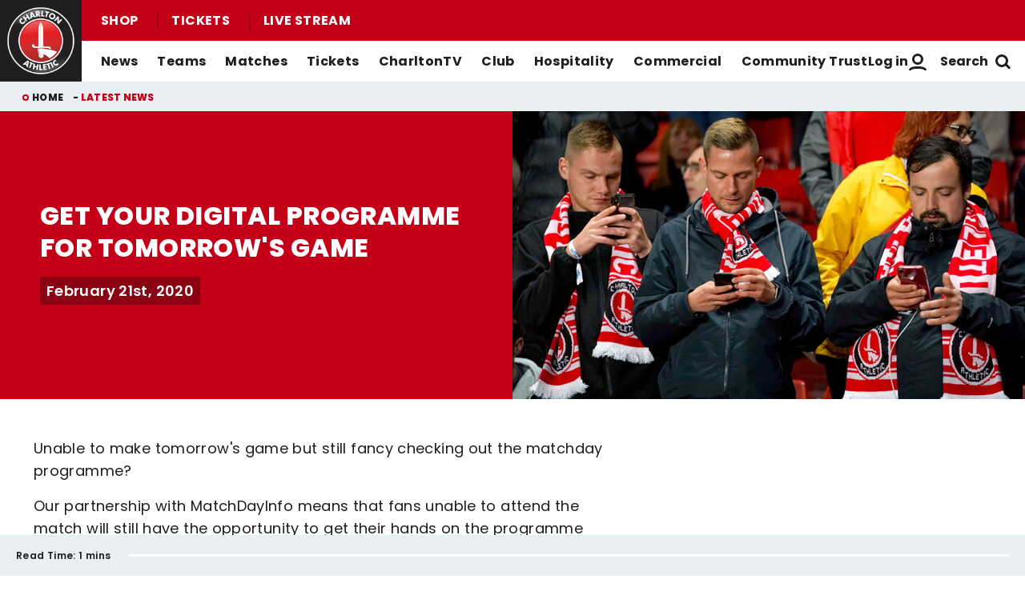

--- FILE ---
content_type: text/html; charset=UTF-8
request_url: https://www.charltonafc.com/news/view/5e4fd437bc4be/get-your-digital-programme-for-tomorrows-game
body_size: 15744
content:
<!DOCTYPE html>
<html lang="en" dir="ltr" prefix="og: https://ogp.me/ns#">
  <head>
    <meta charset="utf-8" />
<script async="async" src="https://pagead2.googlesyndication.com/tag/js/gpt.js"></script>
<script type="text/javascript">window.ClubcastRegistry = window.ClubcastRegistry || [];</script>
<meta name="apple-itunes-app" content="app-id=1627285431" />
<script type="text/javascript">(function(w,d,s,l,i){w[l]=w[l]||[];var f=d.getElementsByTagName(s)[0],e=d.createElement(s);e.async=true;
e.src='https://api.clubcast.co.uk/analytics/cda.js?id='+i;f.parentNode.insertBefore(e,f);w.cde=w.cde||[];})
(window,document,'script','cda','caf');</script>
<meta name="description" content="Want to read the programme but unable to make the game? Get your digital programme with the MatchDayInfo App" />
<link rel="canonical" href="https://www.charltonafc.com/news/view/5e4fd437bc4be/get-your-digital-programme-for-tomorrows-game" />
<link rel="image_src" href="https://cdn.charltonafc.com/sites/default/files/styles/og_image_style_2_1/public/archive/4ee7413089153bd10d9e911dc04da9cf555bcc789b8df724583caa3f0bd9b7c9c138611a6f60b533.png.jpeg?itok=UtNb49rT" />
<meta property="og:url" content="https://www.charltonafc.com/news/view/5e4fd437bc4be/get-your-digital-programme-for-tomorrows-game" />
<meta property="og:title" content="Get your digital programme for tomorrow&#039;s game | Charlton Athletic Football Club" />
<meta property="og:description" content="Want to read the programme but unable to make the game? Get your digital programme with the MatchDayInfo App" />
<meta property="og:image" content="https://cdn.charltonafc.com/sites/default/files/styles/og_image_style_2_1/public/archive/4ee7413089153bd10d9e911dc04da9cf555bcc789b8df724583caa3f0bd9b7c9c138611a6f60b533.png.jpeg?itok=UtNb49rT" />
<meta name="twitter:card" content="summary_large_image" />
<meta name="twitter:title" content="Get your digital programme for tomorrow&#039;s game | Charlton Athletic Football Club" />
<meta name="twitter:description" content="Want to read the programme but unable to make the game? Get your digital programme with the MatchDayInfo App" />
<meta name="twitter:image" content="https://cdn.charltonafc.com/sites/default/files/styles/og_image_style_2_1/public/archive/4ee7413089153bd10d9e911dc04da9cf555bcc789b8df724583caa3f0bd9b7c9c138611a6f60b533.png.jpeg?itok=UtNb49rT" />
<meta name="google-site-verification" content="E3etmoNRElnL3CdS1MbpbwhgxzBOVWiTKTwkVZ0xPNQ" />
<meta name="msapplication-TileColor" content="#9c0214" />
<meta name="theme-color" content="#eaf0f2" />
<meta name="Generator" content="Drupal 10 (https://www.drupal.org)" />
<meta name="MobileOptimized" content="width" />
<meta name="HandheldFriendly" content="true" />
<meta name="viewport" content="width=device-width, initial-scale=1.0" />
<style type="text/css">#m-ad-slot-210655 { width: 300px; height: 250px; }</style>
<style type="text/css">#m-ad-slot-210654 { width: 300px; height: 250px; }</style>
<style type="text/css">#m-ad-slot-210653 { width: 300px; height: 250px; }</style>
<style type="text/css">#m-ad-slot-210652 { width: 300px; height: 250px; }</style>
<link rel="manifest" href="/site.webmanifest" />
<link rel="apple-touch-icon" sizes="180x180" href="https://cdn.charltonafc.com/sites/default/files/favicons/apple-touch-icon.png?t91gj0" />
<link rel="icon" type="image/png" sizes="32x32" href="https://cdn.charltonafc.com/sites/default/files/favicons/favicon-32x32.png?t91gj0" />
<link rel="icon" type="image/png" sizes="16x16" href="https://cdn.charltonafc.com/sites/default/files/favicons/favicon-16x16.png?t91gj0" />
<link rel="manifest" href="https://cdn.charltonafc.com/sites/default/files/favicons/site.webmanifest?t91gj0" />
<link rel="mask-icon" href="https://cdn.charltonafc.com/sites/default/files/favicons/safari-pinned-tab.svg?t91gj0" color="#c30017" />
<script>(function(w,d,s,l,i){w[l]=w[l]||[];w[l].push({'gtm.start':new Date().getTime(),event:'gtm.js'});var f=d.getElementsByTagName(s)[0];var j=d.createElement(s);var dl=l!='dataLayer'?'&l='+l:'';j.src='https://www.googletagmanager.com/gtm.js?id='+i+dl+'';j.async=true;f.parentNode.insertBefore(j,f);})(window,document,'script','dataLayer','GTM-TLDWNKN');</script>

    <title>Get your digital programme for tomorrow&#039;s game | Charlton Athletic Football Club</title>
    <link rel="stylesheet" media="all" href="/sites/default/files/css/css__HHsYQM16zpkrjCXUNoR07-ujjHn3gnFhyG2fLfE_4k.css?delta=0&amp;language=en&amp;theme=charlton&amp;include=[base64]" />
<link rel="stylesheet" media="all" href="/sites/default/files/css/css_tOGhTMq4rrDu0cHlSoBqijglCxSh4eTDrzLg90oy-Ag.css?delta=1&amp;language=en&amp;theme=charlton&amp;include=[base64]" />
<link rel="stylesheet" media="all" href="/themes/custom/charlton/css/style.e0286e3ff1e56a8a204d.css?t91n2g" />
<link rel="stylesheet" media="all" href="/themes/custom/charlton/css/global.52fb048d1876eb4406c8.css?t91n2g" />
<link rel="stylesheet" media="all" href="/themes/custom/charlton/css/mega_navigation.5fe61877e9f930699f19.css?t91n2g" />
<link rel="stylesheet" media="all" href="/themes/custom/charlton/css/hero.89aea52fa9ebb4d819f4.css?t91n2g" />
<link rel="stylesheet" media="all" href="/themes/custom/clubcast/css/node_article.d94a28abf337620acfb2.css?t91n2g" />
<link rel="stylesheet" media="all" href="/themes/custom/charlton/css/node_article.d32d7acf03581b4355ce.css?t91n2g" />
<link rel="stylesheet" media="all" href="/themes/custom/clubcast/css/node_article_full.31d6cfe0d16ae931b73c.css?t91n2g" />
<link rel="stylesheet" media="all" href="/themes/custom/clubcast/css/node_navigation.df2b4449847405c9c309.css?t91n2g" />
<link rel="stylesheet" media="all" href="/themes/custom/charlton/css/node_navigation.140ed0ec6e3ca0bceead.css?t91n2g" />
<link rel="stylesheet" media="all" href="/themes/custom/charlton/css/textarea.4e108b7efc5c7fcb3382.css?t91n2g" />
<link rel="stylesheet" media="all" href="/themes/custom/charlton/css/cookie_consent.6a2d5eab4758ac97368a.css?t91n2g" />
<link rel="stylesheet" media="all" href="/themes/custom/charlton/css/inline_nav.1ee2c849e7ac0f8baa80.css?t91n2g" />
<link rel="stylesheet" media="all" href="/sites/default/files/css/css_5JAPXb50w7t_e4MY24vKya6BqesX8Z2s77o6PQ4iHt4.css?delta=14&amp;language=en&amp;theme=charlton&amp;include=[base64]" />

    
  </head>
  <body class="path-node page-node-type-article">
        <a href="#main-content" class="visually-hidden focusable skip-link">
      Skip to main content
    </a>
    <noscript><iframe src="https://www.googletagmanager.com/ns.html?id=GTM-TLDWNKN" height="0" width="0" style="display:none;visibility:hidden"></iframe></noscript>
      <div class="dialog-off-canvas-main-canvas" data-off-canvas-main-canvas>
    <div class="layout-container">
            <header role="banner" class="m-header m-header--article">
      <div class="m-header__inner">
                  <div class="m-header__logo">
            <a href="https://www.charltonafc.com/" class="m-header__logo-link">
              <span class="show-for-sr">Back to homepage</span>
                <img src="/themes/custom/charlton/files/charlton@3x.png" srcset="/themes/custom/charlton/files/charlton@3x.png 300w, /themes/custom/charlton/files/charlton@2x.png 200w, /themes/custom/charlton/files/charlton@1x.png 100w" sizes="100%" width="100" height="100" alt="Charlton Athletic Football Club" />
            </a>
          </div>
                          <div class="m-header__top-hat">
              <nav class="m-auxiliary-nav">
    <ul class="m-auxiliary-nav__menu">
      <li><a href="https://clubshop.cafc.co.uk/">Shop</a></li>
      <li><a href="https://booking.cafc.co.uk/">Tickets</a></li>
      <li><a href="/video/live">Live Stream</a></li>
    </ul>
  </nav>
                                                </div>
                          <div class="m-header__main">
                          <button class="m-hamburger js--toggle-menu" type="button" aria-label="Toggle site navigation">
                  <span class="m-hamburger__box" aria-hidden="true">
                    <span class="m-hamburger__inner"></span>
                  </span>
                <strong class="m-hamburger__label m-hamburger__label--open">Menu</strong>
                <strong class="m-hamburger__label m-hamburger__label--close">Close</strong>
              </button>
                                      <div class="m-header__nav">
                                  <nav role="navigation" aria-labelledby="block-charlton-mega-navigation-menu" id="block-charlton-mega-navigation" class="block block-menu navigation menu--mega-navigation m-main-nav">
            
  <h2 class="visually-hidden" id="block-charlton-mega-navigation-menu">Mega Navigation</h2>
  

        

                        <ul class="m-main-nav__menu">
                                                        <li class="menu-item menu-item--expanded">
                <a href="" title="News">
                  News
                  <span class="menu-item-icon"></span>
                </a>
                                                          <ul class="submenu">
                                                        <li class="menu-item menu-item--expanded">
                <a href="/news" title="Latest News">
                  Latest News
                  <span class="menu-item-icon"></span>
                </a>
                                                          <ul class="submenu">
                                                        <li class="menu-item">
                <a href="/news?category=2&amp;field_tags_target_id=All" title="Men&#039;s First-Team News">
                  Men's First-Team News
                  <span class="menu-item-icon"></span>
                </a>
                              </li>
                                                            <li class="menu-item">
                <a href="/news?category=5&amp;field_tags_target_id=All" title="Women&#039;s First-Team News">
                  Women's First-Team News
                  <span class="menu-item-icon"></span>
                </a>
                              </li>
                                                            <li class="menu-item">
                <a href="/news?category=All&amp;field_tags_target_id=65" title="Academy News">
                  Academy News
                  <span class="menu-item-icon"></span>
                </a>
                              </li>
                                                            <li class="menu-item">
                <a href="/news?category=928&amp;field_tags_target_id=All" title="Women&#039;s Academy News">
                  Women's Academy News
                  <span class="menu-item-icon"></span>
                </a>
                              </li>
                                
        </ul>
    
                              </li>
                                                            <li class="menu-item menu-item--expanded">
                <a href="/news?category=8&amp;field_tags_target_id=All" title="Featured News">
                  Featured News
                  <span class="menu-item-icon"></span>
                </a>
                                                          <ul class="submenu">
                                                        <li class="menu-item">
                <a href="/news?category=All&amp;field_tags_target_id=28" title="Match Previews">
                  Match Previews
                  <span class="menu-item-icon"></span>
                </a>
                              </li>
                                                            <li class="menu-item">
                <a href="/news?category=All&amp;field_tags_target_id=930" title="Match Reports">
                  Match Reports
                  <span class="menu-item-icon"></span>
                </a>
                              </li>
                                                            <li class="menu-item">
                <a href="/news?category=All&amp;field_tags_target_id=927" title="Galleries">
                  Galleries
                  <span class="menu-item-icon"></span>
                </a>
                              </li>
                                                            <li class="menu-item">
                <a href="/news?category=8&amp;field_tags_target_id=All" title="Club">
                  Club
                  <span class="menu-item-icon"></span>
                </a>
                              </li>
                                
        </ul>
    
                              </li>
                                
        </ul>
    
                              </li>
                                                            <li class="menu-item menu-item--expanded">
                <a href="https://www.charltonafc.com/teams" title="Teams">
                  Teams
                  <span class="menu-item-icon"></span>
                </a>
                                                          <ul class="submenu">
                                                        <li class="menu-item menu-item--expanded">
                <a href="/squad/8" title="Men&#039;s Teams">
                  Men's Teams
                  <span class="menu-item-icon"></span>
                </a>
                                                          <ul class="submenu">
                                                        <li class="menu-item">
                <a href="/squad/8" title="First-Team">
                  First-Team
                  <span class="menu-item-icon"></span>
                </a>
                              </li>
                                                            <li class="menu-item">
                <a href="/squad/1043" title="U21s">
                  U21s
                  <span class="menu-item-icon"></span>
                </a>
                              </li>
                                                            <li class="menu-item">
                <a href="/squad/818" title="U18s">
                  U18s
                  <span class="menu-item-icon"></span>
                </a>
                              </li>
                                
        </ul>
    
                              </li>
                                                            <li class="menu-item menu-item--expanded">
                <a href="/squad/763" title="Women&#039;s Teams">
                  Women's Teams
                  <span class="menu-item-icon"></span>
                </a>
                                                          <ul class="submenu">
                                                        <li class="menu-item">
                <a href="/squad/763" title="First-Team">
                  First-Team
                  <span class="menu-item-icon"></span>
                </a>
                              </li>
                                                            <li class="menu-item">
                <a href="/squad/1161" title="U21s">
                  U21s
                  <span class="menu-item-icon"></span>
                </a>
                              </li>
                                                            <li class="menu-item">
                <a href="https://www.charltonafc.com/teams/womens-academy" title="Academy">
                  Academy
                  <span class="menu-item-icon"></span>
                </a>
                              </li>
                                
        </ul>
    
                              </li>
                                                            <li class="menu-item menu-item--expanded">
                <a href="/staff/Men%27s%20First%20Team%20Coaching%20Staff" title="Coaching Staff">
                  Coaching Staff
                  <span class="menu-item-icon"></span>
                </a>
                                                          <ul class="submenu">
                                                        <li class="menu-item">
                <a href="/staff/Men%27s%20First%20Team%20Coaching%20Staff" title="Men&#039;s First-Team">
                  Men's First-Team
                  <span class="menu-item-icon"></span>
                </a>
                              </li>
                                                            <li class="menu-item">
                <a href="/staff/Women%E2%80%99s%20First%20Team%20Coaching%20Staff" title="Women&#039;s First-Team">
                  Women's First-Team
                  <span class="menu-item-icon"></span>
                </a>
                              </li>
                                                            <li class="menu-item">
                <a href="/staff/Academy%20Coaching%20Staff" title="Men&#039;s Academy">
                  Men's Academy
                  <span class="menu-item-icon"></span>
                </a>
                              </li>
                                
        </ul>
    
                              </li>
                                
        </ul>
    
                              </li>
                                                            <li class="menu-item menu-item--expanded">
                <a href="/fixture/list/8" title="Matches">
                  Matches
                  <span class="menu-item-icon"></span>
                </a>
                                                          <ul class="submenu">
                                                        <li class="menu-item menu-item--expanded">
                <a href="/fixture/list/8" title="Fixtures &amp; Results">
                  Fixtures & Results
                  <span class="menu-item-icon"></span>
                </a>
                                                          <ul class="submenu">
                                                        <li class="menu-item">
                <a href="/fixture/list/8" title="Men&#039;s First-Team">
                  Men's First-Team
                  <span class="menu-item-icon"></span>
                </a>
                              </li>
                                                            <li class="menu-item">
                <a href="/fixture/list/763" title="Women&#039;s First-Team">
                  Women's First-Team
                  <span class="menu-item-icon"></span>
                </a>
                              </li>
                                                            <li class="menu-item">
                <a href="https://www.charltonafc.com/fixture/list/1043" title="Men&#039;s U21s">
                  Men's U21s
                  <span class="menu-item-icon"></span>
                </a>
                              </li>
                                                            <li class="menu-item">
                <a href="/fixture/list/818" title="Men&#039;s U18s">
                  Men's U18s
                  <span class="menu-item-icon"></span>
                </a>
                              </li>
                                
        </ul>
    
                              </li>
                                                            <li class="menu-item menu-item--expanded">
                <a href="/table/8" title="League Tables">
                  League Tables
                  <span class="menu-item-icon"></span>
                </a>
                                                          <ul class="submenu">
                                                        <li class="menu-item">
                <a href="/table/8" title="Men&#039;s First-Team">
                  Men's First-Team
                  <span class="menu-item-icon"></span>
                </a>
                              </li>
                                                            <li class="menu-item">
                <a href="/table/763" title="Women&#039;s First-Team">
                  Women's First-Team
                  <span class="menu-item-icon"></span>
                </a>
                              </li>
                                                            <li class="menu-item">
                <a href="https://www.charltonafc.com/table/1043" title="Men&#039;s U21s">
                  Men's U21s
                  <span class="menu-item-icon"></span>
                </a>
                              </li>
                                                            <li class="menu-item">
                <a href="/table/818" title="Men&#039;s U18s">
                  Men's U18s
                  <span class="menu-item-icon"></span>
                </a>
                              </li>
                                
        </ul>
    
                              </li>
                                
        </ul>
    
                              </li>
                                                            <li class="menu-item menu-item--expanded">
                <a href="https://booking.cafc.co.uk/?utm_source=WebLink&amp;utm_medium=SecondaryHeaderTickets&amp;utm_campaign=CAFC%20Website%20Links%20From%20Cafc%20to%20Booking&amp;utm_id=CafcWebsiteLinks&amp;utm_content=CAFC%20Website%20Links" title="Tickets">
                  Tickets
                  <span class="menu-item-icon"></span>
                </a>
                                                          <ul class="submenu">
                                                        <li class="menu-item menu-item--expanded">
                <a href="https://booking.cafc.co.uk/?utm_source=WebLink&amp;utm_medium=BuyMatchTickets%28DropDown%29&amp;utm_campaign=CAFC%20Website%20Links%20From%20Cafc%20to%20Booking&amp;utm_id=CafcWebsiteLinks&amp;utm_content=CAFC%20Website%20Links" title="Buy Match Tickets">
                  Buy Match Tickets
                  <span class="menu-item-icon"></span>
                </a>
                                                          <ul class="submenu">
                                                        <li class="menu-item">
                <a href="/news?category=All&amp;field_tags_target_id=31" title="Ticket News">
                  Ticket News
                  <span class="menu-item-icon"></span>
                </a>
                              </li>
                                                            <li class="menu-item">
                <a href="/tickets/on-sale-now" title="On Sale Now">
                  On Sale Now
                  <span class="menu-item-icon"></span>
                </a>
                              </li>
                                                            <li class="menu-item">
                <a href="https://www.charltonafc.com/matchday-experiences" title="Matchday Experiences">
                  Matchday Experiences
                  <span class="menu-item-icon"></span>
                </a>
                              </li>
                                                            <li class="menu-item">
                <a href="/tickets/buy-match-tickets/buy-matchday-programme" title="Buy Matchday Programme">
                  Buy Matchday Programme
                  <span class="menu-item-icon"></span>
                </a>
                              </li>
                                                            <li class="menu-item">
                <a href="/disabled-supporters" title="Disabled Supporters">
                  Disabled Supporters
                  <span class="menu-item-icon"></span>
                </a>
                              </li>
                                                            <li class="menu-item">
                <a href="/tickets/group-bookings" title="Group Bookings">
                  Group Bookings
                  <span class="menu-item-icon"></span>
                </a>
                              </li>
                                                            <li class="menu-item">
                <a href="/loyalty-points-explained" title="Loyalty Points Explained">
                  Loyalty Points Explained
                  <span class="menu-item-icon"></span>
                </a>
                              </li>
                                                            <li class="menu-item">
                <a href="https://www.charltonafc.com/charltontv/purchase-your-pass" title="Purchase Your CharltonTV Pass">
                  Purchase Your CharltonTV Pass
                  <span class="menu-item-icon"></span>
                </a>
                              </li>
                                                            <li class="menu-item">
                <a href="/ticket-office-opening-hours" title="Ticket Office Opening Hours">
                  Ticket Office Opening Hours
                  <span class="menu-item-icon"></span>
                </a>
                              </li>
                                                            <li class="menu-item">
                <a href="/valley-express" title="Coach Travel - Valley Express">
                  Coach Travel - Valley Express
                  <span class="menu-item-icon"></span>
                </a>
                              </li>
                                                            <li class="menu-item">
                <a href="/academy-tickets" title="Academy Tickets">
                  Academy Tickets
                  <span class="menu-item-icon"></span>
                </a>
                              </li>
                                                            <li class="menu-item">
                <a href="https://cdn.charltonafc.com/sites/default/files/2025-01/Charlton%20Athletic%20Code%20of%20Conduct%20for%20supporters.pdf" title="Code of Conduct">
                  Code of Conduct
                  <span class="menu-item-icon"></span>
                </a>
                              </li>
                                
        </ul>
    
                              </li>
                                                            <li class="menu-item menu-item--expanded">
                <a href="https://booking.cafc.co.uk/subscriptions" title="Buy Season Tickets">
                  Buy Season Tickets
                  <span class="menu-item-icon"></span>
                </a>
                                                          <ul class="submenu">
                                                        <li class="menu-item">
                <a href="https://cdn.charltonafc.com/sites/default/files/2025-04/A5%20-%202025-26%20Season%20Ticket%20E-Brochure%20-%20V4.pdf" title="Men&#039;s Season Ticket Brochure">
                  Men's Season Ticket Brochure
                  <span class="menu-item-icon"></span>
                </a>
                              </li>
                                                            <li class="menu-item">
                <a href="/season-ticket-terms-conditions" title="Season Ticket Terms &amp; Conditions">
                  Season Ticket Terms & Conditions
                  <span class="menu-item-icon"></span>
                </a>
                              </li>
                                
        </ul>
    
                              </li>
                                                            <li class="menu-item menu-item--expanded">
                <a href="https://booking.cafc.co.uk/en-GB/categories/Away%20Games" title="Buy Away Tickets">
                  Buy Away Tickets
                  <span class="menu-item-icon"></span>
                </a>
                                                          <ul class="submenu">
                                                        <li class="menu-item">
                <a href="/sale-now" title="On Sale Now">
                  On Sale Now
                  <span class="menu-item-icon"></span>
                </a>
                              </li>
                                                            <li class="menu-item">
                <a href="/valley-away" title="Valley Away">
                  Valley Away
                  <span class="menu-item-icon"></span>
                </a>
                              </li>
                                
        </ul>
    
                              </li>
                                
        </ul>
    
                              </li>
                                                            <li class="menu-item menu-item--expanded">
                <a href="/charltontv" title="CharltonTV">
                  CharltonTV
                  <span class="menu-item-icon"></span>
                </a>
                                                          <ul class="submenu">
                                                        <li class="menu-item menu-item--expanded">
                <a href="/video/live" title="Live">
                  Live
                  <span class="menu-item-icon"></span>
                </a>
                                                          <ul class="submenu">
                                                        <li class="menu-item">
                <a href="https://www.charltonafc.com/get-in-touch" title="Email For Support">
                  Email For Support
                  <span class="menu-item-icon"></span>
                </a>
                              </li>
                                                            <li class="menu-item">
                <a href="/video/live" title="Watch Live">
                  Watch Live
                  <span class="menu-item-icon"></span>
                </a>
                              </li>
                                                            <li class="menu-item">
                <a href="/charltontv/what-you-can-watch" title="What You Can Watch">
                  What You Can Watch
                  <span class="menu-item-icon"></span>
                </a>
                              </li>
                                                            <li class="menu-item">
                <a href="/video/live" title="Listen Live">
                  Listen Live
                  <span class="menu-item-icon"></span>
                </a>
                              </li>
                                                            <li class="menu-item">
                <a href="/video-packages" title="Purchase Your Pass">
                  Purchase Your Pass
                  <span class="menu-item-icon"></span>
                </a>
                              </li>
                                
        </ul>
    
                              </li>
                                                            <li class="menu-item menu-item--expanded">
                <a href="/video/section?feed=ffb9f603-c358-4ce8-b0d3-5f67c0fec53a&amp;section=d1629432-df7c-497a-a58c-a573b1225ca1" title="On Demand">
                  On Demand
                  <span class="menu-item-icon"></span>
                </a>
                                                          <ul class="submenu">
                                                        <li class="menu-item">
                <a href="/video/section?feed=cc79074f-9393-4553-8443-3e74d7820786&amp;section=4a016bb5-2ac5-4d7f-8503-668a2422fd8d" title="Highlights">
                  Highlights
                  <span class="menu-item-icon"></span>
                </a>
                              </li>
                                                            <li class="menu-item">
                <a href="/video/section?feed=82ddd5d2-4c9d-40ec-acf2-14c558280f23&amp;section=75c779b1-c569-4322-87fd-931586c694bf" title="Full Match Replays">
                  Full Match Replays
                  <span class="menu-item-icon"></span>
                </a>
                              </li>
                                                            <li class="menu-item">
                <a href="/video/section?feed=0ef1ede2-ce71-4103-b148-263b8fcd88a1&amp;section=0d824f7a-8e4c-42a3-8907-9281f9130e5e" title="Interviews">
                  Interviews
                  <span class="menu-item-icon"></span>
                </a>
                              </li>
                                                            <li class="menu-item">
                <a href="/video/section?feed=7ab8d440-a46a-436b-ac2e-4b6aa9abaa78&amp;section=6bc2f5d7-f63a-4734-bbb5-b4a24a15365f" title="Behind The Scenes">
                  Behind The Scenes
                  <span class="menu-item-icon"></span>
                </a>
                              </li>
                                                            <li class="menu-item">
                <a href="/video/search" title="Archive">
                  Archive
                  <span class="menu-item-icon"></span>
                </a>
                              </li>
                                                            <li class="menu-item">
                <a href="/video/section?feed=2f477b1f-7290-4a18-b789-2b9b8d884883&amp;section=ea91636a-07f3-492c-8369-c85eda6ecfbf" title="Features">
                  Features
                  <span class="menu-item-icon"></span>
                </a>
                              </li>
                                
        </ul>
    
                              </li>
                                                            <li class="menu-item menu-item--expanded">
                <a href="/video-packages" title="Subscribe/Sign Up">
                  Subscribe/Sign Up
                  <span class="menu-item-icon"></span>
                </a>
                                                          <ul class="submenu">
                                                        <li class="menu-item">
                <a href="https://charlton.clubcast.co.uk/user/login" title="Login">
                  Login
                  <span class="menu-item-icon"></span>
                </a>
                              </li>
                                                            <li class="menu-item">
                <a href="https://charltonafc.com/user/register" title="Create A New Account">
                  Create A New Account
                  <span class="menu-item-icon"></span>
                </a>
                              </li>
                                                            <li class="menu-item">
                <a href="/charltontv/faqs" title="FAQs">
                  FAQs
                  <span class="menu-item-icon"></span>
                </a>
                              </li>
                                                            <li class="menu-item">
                <a href="https://www.charltonafc.com/get-in-touch" title="Get Help ">
                  Get Help 
                  <span class="menu-item-icon"></span>
                </a>
                              </li>
                                                            <li class="menu-item">
                <a href="https://charltonafcpayments.streamamg.com/account?lang=en" title="Manage Subscriptions">
                  Manage Subscriptions
                  <span class="menu-item-icon"></span>
                </a>
                              </li>
                                
        </ul>
    
                              </li>
                                
        </ul>
    
                              </li>
                                                            <li class="menu-item menu-item--expanded">
                <a href="/club" title="Club">
                  Club
                  <span class="menu-item-icon"></span>
                </a>
                                                          <ul class="submenu">
                                                        <li class="menu-item">
                <a href="/academy" title="Academy">
                  Academy
                  <span class="menu-item-icon"></span>
                </a>
                              </li>
                                                            <li class="menu-item">
                <a href="/equality-diversity-and-inclusion" title="Equality, Diversity &amp; Inclusion">
                  Equality, Diversity & Inclusion
                  <span class="menu-item-icon"></span>
                </a>
                              </li>
                                                            <li class="menu-item">
                <a href="/ex-players-association" title="Ex-Players&#039; Association">
                  Ex-Players' Association
                  <span class="menu-item-icon"></span>
                </a>
                              </li>
                                                            <li class="menu-item">
                <a href="/club/fans" title="Fans">
                  Fans
                  <span class="menu-item-icon"></span>
                </a>
                              </li>
                                                            <li class="menu-item">
                <a href="/history" title="History">
                  History
                  <span class="menu-item-icon"></span>
                </a>
                              </li>
                                                            <li class="menu-item">
                <a href="/policies" title="Policies">
                  Policies
                  <span class="menu-item-icon"></span>
                </a>
                              </li>
                                                            <li class="menu-item">
                <a href="https://www.charltonafc.com/policies/safeguarding" title="Safeguarding">
                  Safeguarding
                  <span class="menu-item-icon"></span>
                </a>
                              </li>
                                                            <li class="menu-item">
                <a href="/staff" title="Staff">
                  Staff
                  <span class="menu-item-icon"></span>
                </a>
                              </li>
                                                            <li class="menu-item">
                <a href="https://www.charltonafc.com/sustainability" title="Sustainability">
                  Sustainability
                  <span class="menu-item-icon"></span>
                </a>
                              </li>
                                                            <li class="menu-item">
                <a href="/club/the-valley" title="The Valley">
                  The Valley
                  <span class="menu-item-icon"></span>
                </a>
                              </li>
                                                            <li class="menu-item">
                <a href="/sparrows-lane-training-ground" title="Training Ground">
                  Training Ground
                  <span class="menu-item-icon"></span>
                </a>
                              </li>
                                                            <li class="menu-item">
                <a href="/vacancies" title="Vacancies">
                  Vacancies
                  <span class="menu-item-icon"></span>
                </a>
                              </li>
                                
        </ul>
    
                              </li>
                                                            <li class="menu-item menu-item--expanded">
                <a href="https://booking.cafc.co.uk/hospitality" title="Hospitality">
                  Hospitality
                  <span class="menu-item-icon"></span>
                </a>
                                                          <ul class="submenu">
                                                        <li class="menu-item">
                <a href="/hospitality/seasonal-hospitality" title="Seasonal and Matchday Hospitality">
                  Seasonal and Matchday Hospitality
                  <span class="menu-item-icon"></span>
                </a>
                              </li>
                                                            <li class="menu-item">
                <a href="https://www.charltonafc.com/cyberlabs-gaming-box" title="Cyberlabs Gaming Box">
                  Cyberlabs Gaming Box
                  <span class="menu-item-icon"></span>
                </a>
                              </li>
                                                            <li class="menu-item">
                <a href="https://cdn.charltonafc.com/sites/default/files/2025-10/Hospitality%20Packages%20Brochure.pdf" title="Hospitality Brochure">
                  Hospitality Brochure
                  <span class="menu-item-icon"></span>
                </a>
                              </li>
                                                            <li class="menu-item menu-item--expanded">
                <a href="http://charltonevents.com" title="Non-Matchday Events">
                  Non-Matchday Events
                  <span class="menu-item-icon"></span>
                </a>
                                                          <ul class="submenu">
                                                        <li class="menu-item">
                <a href="http://charltonevents.com" title="Celebrations at Charlton Events">
                  Celebrations at Charlton Events
                  <span class="menu-item-icon"></span>
                </a>
                              </li>
                                                            <li class="menu-item">
                <a href="https://www.charltonevents.com/christmas-parties" title="Christmas Parties">
                  Christmas Parties
                  <span class="menu-item-icon"></span>
                </a>
                              </li>
                                                            <li class="menu-item">
                <a href="https://r1.dotmailer-surveys.com/cf0e3e62b690302c4w9v820b18bf2216349a-47a1899b514d8e744szkb0c282f3e32bf168" title="Enquiries">
                  Enquiries
                  <span class="menu-item-icon"></span>
                </a>
                              </li>
                                                            <li class="menu-item">
                <a href="http://charltonevents.com" title="Lounges For Hire">
                  Lounges For Hire
                  <span class="menu-item-icon"></span>
                </a>
                              </li>
                                
        </ul>
    
                              </li>
                                
        </ul>
    
                              </li>
                                                            <li class="menu-item menu-item--expanded">
                <a href="https://www.charltonafc.com/commercial/club-partners" title="Commercial">
                  Commercial
                  <span class="menu-item-icon"></span>
                </a>
                                                          <ul class="submenu">
                                                        <li class="menu-item">
                <a href="https://www.charltonafc.com/charlton-athletic-business-club" title="The Charlton Athletic Business Club">
                  The Charlton Athletic Business Club
                  <span class="menu-item-icon"></span>
                </a>
                              </li>
                                                            <li class="menu-item">
                <a href="https://www.charltonafc.com/commercial/club-partners" title="Club Partners">
                  Club Partners
                  <span class="menu-item-icon"></span>
                </a>
                              </li>
                                                            <li class="menu-item">
                <a href="https://www.charltonevents.com/" title="Charlton Events">
                  Charlton Events
                  <span class="menu-item-icon"></span>
                </a>
                              </li>
                                                            <li class="menu-item">
                <a href="https://www.charltonafc.com/commercial/match-sponsorship" title="Match Sponsorship">
                  Match Sponsorship
                  <span class="menu-item-icon"></span>
                </a>
                              </li>
                                
        </ul>
    
                              </li>
                                                            <li class="menu-item menu-item--expanded">
                <a href="/cact" title="Community Trust">
                  Community Trust
                  <span class="menu-item-icon"></span>
                </a>
                                                          <ul class="submenu">
                                                        <li class="menu-item">
                <a href="/cact/about-us" title="About Us">
                  About Us
                  <span class="menu-item-icon"></span>
                </a>
                              </li>
                                                            <li class="menu-item">
                <a href="https://cact.gives/" title="Courses &amp; Events">
                  Courses & Events
                  <span class="menu-item-icon"></span>
                </a>
                              </li>
                                                            <li class="menu-item">
                <a href="https://cact.gives/donate" title="Donate">
                  Donate
                  <span class="menu-item-icon"></span>
                </a>
                              </li>
                                                            <li class="menu-item">
                <a href="/cact/get-involved" title="Get Involved/Jobs">
                  Get Involved/Jobs
                  <span class="menu-item-icon"></span>
                </a>
                              </li>
                                                            <li class="menu-item">
                <a href="/cact-news" title="Latest News">
                  Latest News
                  <span class="menu-item-icon"></span>
                </a>
                              </li>
                                                            <li class="menu-item">
                <a href="/cact/what-we-do" title="What We Do">
                  What We Do
                  <span class="menu-item-icon"></span>
                </a>
                              </li>
                                
        </ul>
    
                              </li>
                                
        </ul>
    

  <div class="m-main-nav__mega-bg"></div>

  </nav>

  <div class="views-exposed-form m-form-exposed m-search block block-views block-views-exposed-filter-blockcc-search-page-1" data-drupal-selector="views-exposed-form-cc-search-page-1" id="block-charlton-search">
  
    
      <form action="/search" method="get" id="views-exposed-form-cc-search-page-1" accept-charset="UTF-8">
  <div class="form--inline clearfix">
  <div class="js-form-item form-item js-form-type-textfield form-type-textfield js-form-item-results-for form-item-results-for">
      <label for="edit-results-for">Search</label>
        <input data-drupal-selector="edit-results-for" type="text" id="edit-results-for" name="results_for" value="" size="30" maxlength="128" class="form-text" />

        </div>
<div data-drupal-selector="edit-actions" class="form-actions js-form-wrapper form-wrapper" id="edit-actions"><input data-drupal-selector="edit-submit-cc-search" type="submit" id="edit-submit-cc-search" value="Apply" class="button js-form-submit form-submit" />
</div>

</div>

</form>

  </div>

                
              </div>
                                      <div class="m-header__actions">
                                  <button class="m-header__actions-btn js--toggle-account-menu" aria-label="Toggle account menu">
                                          <span class="m-header__actions-text">Log in</span>
                                        <svg width="24" height="24" class="m-header__actions-icon m-header__actions-icon--open" viewBox="0 0 24 24" xmlns="http://www.w3.org/2000/svg">
                      <title>Login</title>
                      <g fill="none" fill-rule="evenodd">
                        <path d="M12 2a7 7 0 1 1 0 14 7 7 0 0 1 0-14zm0 3a4 4 0 1 0 0 8 4 4 0 0 0 0-8z" fill="#1E1E1E"/>
                        <path d="M21.5 23c0-1.983-.81-2.382-3.5-3-1.456-.334-4.158-.5-6-.5-1.848 0-4.541.164-6 .5-2.684.619-3.5 1.024-3.5 3" stroke="#1E1E1E" stroke-width="3"/>
                      </g>
                    </svg>
                    <svg aria-hidden="true" class="m-header__actions-icon m-header__actions-icon--close" width="24" height="24" viewBox="0 0 24 24" xmlns="http://www.w3.org/2000/svg">
                      <path d="M19.425 4.782a1 1 0 0 1 0 1.415l-5.304 5.302 5.304 5.304a1 1 0 0 1 0 1.415l-.707.707a1 1 0 0 1-1.415 0L12 13.62l-5.302 5.304a1 1 0 0 1-1.415 0l-.707-.707a1 1 0 0 1 0-1.415L9.878 11.5 4.575 6.197a1 1 0 0 1 0-1.415l.707-.707a1 1 0 0 1 1.415 0l5.302 5.303 5.304-5.303a1 1 0 0 1 1.415 0l.707.707z" fill="#1E1E1E" fill-rule="evenodd"/>
                    </svg>
                  </button>
                                                  <nav class="m-header-account">
                                                                <ul class="m-header-account__menu m-header-account__menu--logged-out">
                        <li class="m-header-account__cta-label">
                          <span>Welcome</span>
                        </li>
                        <li class="m-header-account__cta m-header-account__cta--login menu-item">
                          <a class="m-header__actions-link" href="https://www.charltonafc.com/user/login" aria-label="Login">
                            Login
                            <span class="menu-item-icon"></span>
                          </a>
                        </li>
                        <li class="m-header-account__cta m-header-account__cta--register menu-item">
                          <a class="m-header__actions-link" href="https://www.charltonafc.com/user/register" aria-label="Register">
                            Register
                            <span class="menu-item-icon"></span>
                          </a>
                        </li>
                        <li class="m-header-account__cta m-header-account__cta--register menu-item">
                          <a class="m-header__actions-link" href="https://www.charltonafc.com/user/password" aria-label="Forgot password">
                            Forgot Password
                            <span class="menu-item-icon"></span>
                          </a>
                        </li>
                      </ul>
                                      </nav>
                              </div>
                                      <div class="m-header__search">
                <button class="m-header__search-btn js--toggle-search" type="button" aria-label="Toggle search">
                                      <span class="m-header__search-btn-text">Search</span>
                                                                          <svg aria-hidden="true" class="m-header__search-btn-icon js--toggle-search--open" width="24" height="24" viewBox="0 0 24 24" xmlns="http://www.w3.org/2000/svg">
                      <title>Search Icon</title>
                      <g fill="#1E1E1E" fill-rule="evenodd">
                        <path d="M11 3a8 8 0 1 1 0 16 8 8 0 0 1 0-16zm0 3a5 5 0 1 0 0 10 5 5 0 0 0 0-10z"/>
                        <path d="m14.61 16.232 2.122-2.121 4.596 4.596a1.5 1.5 0 0 1-2.12 2.121l-4.597-4.596z"/>
                      </g>
                    </svg>
                                                        <svg aria-hidden="true" class="m-header__search-btn-icon js--toggle-search--close" width="24" height="24" viewBox="0 0 24 24" xmlns="http://www.w3.org/2000/svg">
                      <path d="M19.425 4.782a1 1 0 0 1 0 1.415l-5.304 5.302 5.304 5.304a1 1 0 0 1 0 1.415l-.707.707a1 1 0 0 1-1.415 0L12 13.62l-5.302 5.304a1 1 0 0 1-1.415 0l-.707-.707a1 1 0 0 1 0-1.415L9.878 11.5 4.575 6.197a1 1 0 0 1 0-1.415l.707-.707a1 1 0 0 1 1.415 0l5.302 5.303 5.304-5.303a1 1 0 0 1 1.415 0l.707.707z" fill="#1E1E1E" fill-rule="evenodd"/>
                    </svg>
                                  </button>
              </div>
                      </div>
              </div>
    </header>
  
  
    <div class="region region-breadcrumb">
    <div id="block-charlton-breadcrumbs" class="block block-system block-system-breadcrumb-block">
  
    
        <nav role="navigation" aria-labelledby="system-breadcrumb" class="m-breadcrumb">
    <h2 id="system-breadcrumb" class="visually-hidden">Breadcrumb</h2>
    <ol class="m-breadcrumb__list">
          <li class="m-breadcrumb__item">
                  <a class="m-breadcrumb__link" href="/">Home</a>
              </li>
          <li class="m-breadcrumb__item">
                  <a class="m-breadcrumb__link" href="/news">Latest News</a>
              </li>
        </ol>
  </nav>

  </div>

  </div>


    <div class="region region-highlighted">
    <div data-drupal-messages-fallback class="hidden"></div>

  </div>

  

  <main role="main">
    <a id="main-content" tabindex="-1"></a>    <div class="layout-content">

                <div class="region region-content">
    <div id="block-charlton-content" class="block block-system block-system-main-block">
  
    
      

<article class="m-article node node--type-article node--promoted node--view-mode-full">
      <div class="m-article__hero">
              <div class="m-article__hero-content">
                                <h1 class="m-article__heading">Get your digital programme for tomorrow&#039;s game </h1>
                                          <div class="m-article__date">
              <div class="m-article__date-inner">
                <span class="js--reltime" data-timestamp="1582288124">February 21st, 2020</span>
              </div>
            </div>
                  </div>
                              <div class="m-article__hero-image">
              <div class="m-hero paragraph paragraph--type--hero-banner-fields paragraph--view-mode--default">
                  <div class="m-hero__media">
          
  <div class="field field--name-field-hero-image field--type-entity-reference field--label-hidden field__items">
        <div class="field__item">    <img loading="lazy" style="object-fit: cover; object-position: 8% 8%; font-family: &#039;object-fit:cover;object-position:8% 8%&#039;" srcset="https://cdn.charltonafc.com/sites/default/files/styles/cc_320x180/public/archive/4ee7413089153bd10d9e911dc04da9cf555bcc789b8df724583caa3f0bd9b7c9c138611a6f60b533.png.jpeg?itok=LrZ7RNnC 320w, https://cdn.charltonafc.com/sites/default/files/styles/cc_640x360/public/archive/4ee7413089153bd10d9e911dc04da9cf555bcc789b8df724583caa3f0bd9b7c9c138611a6f60b533.png.jpeg?itok=0uf82kbN 640w, https://cdn.charltonafc.com/sites/default/files/styles/cc_960x540/public/archive/4ee7413089153bd10d9e911dc04da9cf555bcc789b8df724583caa3f0bd9b7c9c138611a6f60b533.png.jpeg?itok=ZZP-xpu2 960w, https://cdn.charltonafc.com/sites/default/files/styles/cc_1280x720/public/archive/4ee7413089153bd10d9e911dc04da9cf555bcc789b8df724583caa3f0bd9b7c9c138611a6f60b533.png.jpeg?itok=jY_nAtOK 1280w, https://cdn.charltonafc.com/sites/default/files/styles/cc_1600x900/public/archive/4ee7413089153bd10d9e911dc04da9cf555bcc789b8df724583caa3f0bd9b7c9c138611a6f60b533.png.jpeg?itok=G9gGXAbi 1600w, https://cdn.charltonafc.com/sites/default/files/styles/cc_2000x1125/public/archive/4ee7413089153bd10d9e911dc04da9cf555bcc789b8df724583caa3f0bd9b7c9c138611a6f60b533.png.jpeg?itok=kv3Wo670 2000w" sizes="(min-width: 768px) 50vw, 100vw" width="960" height="540" src="https://cdn.charltonafc.com/sites/default/files/styles/cc_960x540/public/archive/4ee7413089153bd10d9e911dc04da9cf555bcc789b8df724583caa3f0bd9b7c9c138611a6f60b533.png.jpeg?itok=ZZP-xpu2" alt="" title="PA-45792366.png" />


</div>
  </div>
                  </div>
            </div>

          </div>
                  </div>
        <div class="m-article__container">
              <div class="m-article__sidebar">
          <div class="m-article__sidebar-inner"><div id="block-charlton-sidebarads" class="block block-block-content block-block-contentfccbbd7c-ad06-486a-a257-ac877d3a9ee5">
  
    
      <div class="m-ad-slot-group field field--name-field-cc-ad-slots field--type-entity-reference-revisions">
        <div class="m-ad-slot paragraph paragraph--type--cc-ad-slot paragraph--view-mode--default" id="m-ad-slot-210657" data-adunit="SIDEBAR" data-adbreakpoints="[[[1024,0],[[160,600]]]]" data-adcollapse="1" data-adcollapsebf="1" data-adsizes="[[300,250]]">
          
      </div>

  </div>

  </div>
</div>
        </div>
                    <div class="m-article__content">
                      <div class="m-textarea paragraph paragraph--type--textarea paragraph--view-mode--default">
          
  <div class="clearfix text-formatted field field--name-field-main-text field--type-text-long field--label-hidden field__items">
        <div class="field__item"><p></p><p>Unable to make tomorrow's game but still fancy checking out the matchday programme? </p><p>Our partnership with MatchDayInfo means that fans unable to attend the match will still have the opportunity to get their hands on the programme through the digital app on their mobile phones and other IOS and Android devices.</p><p>Below are the simple instructions of how to download the programme&nbsp;<strong>which will be available on the app from 2pm tomorrow afternoon</strong>.</p><p>1) MatchDayInfo can be found on both the iOS and Google App Store. Simply search ‘MatchDayInfo’ on your smart phone or tablet device and download the free app.</p><p>2) Once Downloaded you can sign up via email, Facebook or Twitter… signing up allows you to archive as many programmes as you wish.&nbsp;</p><p>3) To follow ‘Charlton Athletic’ click Explore &gt; Team Index &gt;&nbsp;then select follow.</p><p>Fans not at the game can listen to Live audio commentary from Charlton commentators Terry Smith and Greg Stubley which will be available on Valley Pass in all countries.</p></div>
  </div>
      </div>

                                    <div class="m-next-prev__button-group">
                <a class="m-next-prev__button m-next-prev__button--previous" href="/news/view/5e4ede2b25a63/valley-review-erhun-oztumer-the-cover-star-for-saturday">Previous</a>

                <a class="m-next-prev__button m-next-prev__button--next" href="/news/view/5e502329897f4/football-v-homophobia-setting-up-the-proud-valiants">Next</a>

              </div>
                              </div>
                              <div class="m-progress-bar">
            <div class="m-progress-bar__label">
              <span class="m-progress__content-length">Read Time:</span> <span class="m-progress__time-length">1 mins</span>
            </div>
            <div class="m-progress-bar__outer">
              <div class="m-progress-bar__inner"></div>
            </div>
          </div>
                  </div>
  </article>
          <div class="field field--name-field-show-related-news field--type-boolean field--label-hidden field__items">
                <div class="field__item">
        
            </div>
          </div>

  
  </div>
<div id="block-charlton-footerads" class="block block-block-content block-block-contentf4a7b193-5989-4909-b53e-d02178eb54b1">
  
    
      <div class="m-ad-slot-group field field--name-field-cc-ad-slots field--type-entity-reference-revisions">
        <div class="m-ad-slot paragraph paragraph--type--cc-ad-slot paragraph--view-mode--default" id="m-ad-slot-210652" data-adunit="FOOTER" data-adbreakpoints="" data-adcollapse="1" data-adcollapsebf="0" data-adsizes="[[300,250]]">
          
      </div>

        <div class="m-ad-slot paragraph paragraph--type--cc-ad-slot paragraph--view-mode--default" id="m-ad-slot-210653" data-adunit="FOOTER" data-adbreakpoints="" data-adcollapse="1" data-adcollapsebf="0" data-adsizes="[[300,250]]">
          
      </div>

        <div class="m-ad-slot paragraph paragraph--type--cc-ad-slot paragraph--view-mode--default" id="m-ad-slot-210654" data-adunit="FOOTER" data-adbreakpoints="" data-adcollapse="1" data-adcollapsebf="0" data-adsizes="[[300,250]]">
          
      </div>

        <div class="m-ad-slot paragraph paragraph--type--cc-ad-slot paragraph--view-mode--default" id="m-ad-slot-210655" data-adunit="FOOTER" data-adbreakpoints="" data-adcollapse="1" data-adcollapsebf="0" data-adsizes="[[300,250]]">
          
      </div>

  </div>

  </div>

  </div>

          </div>  </main>

      <footer role="contentinfo" class="m-footer">
      <div class="m-footer__inner">
                  <div class="m-footer__row">
            <div class="m-footer-cta">
              <div class="m-footer-cta__inner">
                                  <div class="m-footer-cta__block">
                      <h6 class="m-footer-cta__block-title">
    Download our Official App
  </h6>
                      <ul class="m-app-links">
    <li>
      <a href="https://apps.apple.com/app/apple-store/id1627285431?pt=125125830&ct=charltonafc.com&mt=8" target="_blank">
        <span class="visually-hidden">Download from Apple store</span>
        <img src="/themes/custom/charlton/files/apple-icon.svg"  loading="lazy" width="120" height="36" alt="Google app store badge" />
      </a>
    </li>
    <li>
      <a href="https://play.google.com/store/apps/details?id=com.charltonafc" target="_blank">
        <span class="visually-hidden">Download from Google store</span>
        <img src="/themes/custom/charlton/files/android-icon.svg" loading="lazy" width="120" height="36" alt="Apple app store badge" />
      </a>
    </li>
  </ul>
                  </div>
                                  <div class="m-footer-cta__block">
    <div class="m-footer-cta__strapline">
              <img class="lazyload" width="336" height="100" alt="Sky Bet" src="/themes/custom/charlton/files/champ_logo@2x.png" srcset="/themes/custom/charlton/files/champ_logo@1x.png 336w, /themes/custom/charlton/files/champ_logo@2x.png 672w, /themes/custom/charlton/files/champ_logo@3x.png 1008w" sizes="(max-width: 1023px) 130px, 672px" />
            <img class="lazyload" width="250" height="100" alt="Barclays Womens Championship" src="/themes/custom/charlton/files/wsl2-barclays@2x.png" srcset="/themes/custom/charlton/files/wsl2-barclays.png 250w, /themes/custom/charlton/files/wsl2-barclays@2x.png 500w, /themes/custom/charlton/files/wsl2-barclays@3x.png 750w" sizes="(max-width: 1023px) 130px, 500px" />
    </div>
  </div>
                                  <div class="m-footer-cta__block">
                      <h6 class="m-footer-cta__block-title">
    Follow us on social
  </h6>
                      <nav class="m-social">
    <ul class="m-social__menu">
      <li>
        <a href="https://www.facebook.com/OfficialCAFC/" rel="nofollow" target="_blank">
          <span class="visually-hidden">Facebook</span>
          <svg width="30" height="30" viewBox="0 0 30 30" xmlns="http://www.w3.org/2000/svg">
            <path d="M15 0c8.25 0 15 6.784 15 15.075C30 22.538 24.6 28.72 17.475 30l-.18-.147c.157-.023.314-.048.472-.077V19.267h3.326l.68-4.174h-4.006v-2.907c0-1.192.454-2.086 2.268-2.086H22V6.298C20.942 6.15 19.733 6 18.674 6c-3.476 0-5.895 2.087-5.895 5.814v3.28H9v4.173h3.779v10.51l.014.001-.268.222C5.4 28.719 0 22.538 0 15.075 0 6.785 6.75 0 15 0z" fill="#FFF" fill-rule="nonzero"/>
          </svg>
        </a>
      </li>
      <li>
        <a href="https://twitter.com/CAFCofficial" rel="nofollow" target="_blank">
          <span class="visually-hidden">X</span>
          <svg width="24" height="24" viewBox="0 0 27 28" xmlns="http://www.w3.org/2000/svg">
            <path d="M16.069 11.856 26.12 0h-2.382l-8.727 10.294L8.04 0H0l10.541 15.567L0 28h2.382l9.217-10.871L18.96 28H27L16.068 11.856zm-3.263 3.848-1.068-1.55L3.24 1.82H6.9l6.858 9.954 1.068 1.55 8.914 12.94h-3.658l-7.275-10.56z" fill="#FFF" fill-rule="nonzero"/>
          </svg>
        </a>
      </li>
      <li>
        <a href="https://www.instagram.com/cafcofficial" rel="nofollow" target="_blank">
          <span class="visually-hidden">Instagram</span>
            <svg width="28" height="28" viewBox="0 0 28 28" xmlns="http://www.w3.org/2000/svg">
              <path d="M14.655 0h.303l.812.002c1.41.003 2.146.013 2.804.033l.23.008c.304.011.606.025.968.041 1.49.068 2.508.305 3.398.65.921.359 1.702.837 2.48 1.616a6.863 6.863 0 0 1 1.615 2.48c.346.89.583 1.907.65 3.398.015.316.027.587.037.854l.008.229c.027.803.037 1.673.04 3.731v1.916c-.003 1.96-.012 2.842-.036 3.616l-.008.23c-.01.304-.024.606-.04.968-.068 1.49-.305 2.508-.651 3.398a6.862 6.862 0 0 1-1.615 2.48 6.863 6.863 0 0 1-2.48 1.615c-.89.346-1.908.583-3.398.65-.362.017-.664.03-.969.041l-.23.008c-.773.024-1.656.033-3.615.035h-1.916c-2.058-.002-2.928-.012-3.731-.039l-.229-.008c-.267-.01-.538-.022-.854-.036-1.49-.068-2.508-.305-3.399-.651a6.863 6.863 0 0 1-2.48-1.615 6.862 6.862 0 0 1-1.614-2.48c-.346-.89-.583-1.908-.651-3.398-.017-.362-.03-.664-.04-.969l-.009-.23a96.76 96.76 0 0 1-.033-2.803L0 14.958v-1.916l.002-.812c.003-1.493.014-2.231.037-2.92l.008-.228c.01-.267.023-.538.037-.854.068-1.49.305-2.508.65-3.399A6.863 6.863 0 0 1 2.35 2.35 6.862 6.862 0 0 1 4.83.736C5.72.389 6.736.152 8.227.085c.316-.015.587-.028.854-.038L9.311.04A91.72 91.72 0 0 1 12.23.002L13.042 0h1.613zm.313 2.523h-1.936c-2.862.002-3.352.02-4.69.08-1.364.063-2.106.291-2.599.483a4.337 4.337 0 0 0-1.61 1.047c-.49.49-.793.957-1.047 1.61-.192.493-.42 1.235-.482 2.6-.061 1.337-.079 1.827-.081 4.689v1.936c.002 2.862.02 3.351.08 4.689.063 1.365.291 2.106.483 2.6.254.653.557 1.12 1.047 1.61.49.49.957.793 1.61 1.047.493.191 1.235.42 2.6.482.369.016.673.03.98.04l.233.008c.665.02 1.421.03 2.916.032h.56l.304.001h2.192c2.374-.005 2.884-.025 4.129-.081 1.365-.063 2.106-.29 2.6-.482a4.337 4.337 0 0 0 1.61-1.048c.49-.49.793-.956 1.047-1.61.191-.493.42-1.234.482-2.599l.032-.75.009-.231a91.9 91.9 0 0 0 .039-3.149v-.56l.001-.304v-1.631l-.001-.56c-.003-1.495-.011-2.25-.032-2.916l-.007-.232a93.27 93.27 0 0 0-.041-.981c-.063-1.365-.29-2.107-.482-2.6a4.34 4.34 0 0 0-1.048-1.61 4.338 4.338 0 0 0-1.61-1.047c-.493-.192-1.234-.42-2.599-.482-1.338-.061-1.827-.079-4.69-.081zM14 7.5a7 7 0 1 1 0 14 7 7 0 0 1 0-14zm0 2.8c-2.21 0-4 1.88-4 4.2 0 2.32 1.79 4.2 4 4.2 2.209 0 4-1.88 4-4.2 0-2.32-1.791-4.2-4-4.2zM21.5 5a1.5 1.5 0 1 1 0 3 1.5 1.5 0 0 1 0-3z" fill-rule="nonzero"/>
            </svg>
        </a>
      </li>
      <li>
        <a href="https://www.tiktok.com/@cafcofficial?lang=en" rel="nofollow" target="_blank">
          <span class="visually-hidden">TikTok</span>
          <svg width="24" height="28" viewBox="0 0 24 28" xmlns="http://www.w3.org/2000/svg">
            <path d="M7.53 27.953c-.496-.116-1.026-.198-1.51-.36a8.333 8.333 0 0 1-5.687-6.325 8.685 8.685 0 0 1 2.515-8.817 9.502 9.502 0 0 1 5.466-2.33c.427-.058.877-.081 1.338-.116v4.659c-.6.151-1.21.28-1.81.454a10.86 10.86 0 0 0-1.154.466 3.712 3.712 0 0 0-2.008 2.15 3.76 3.76 0 0 0 .174 2.952 4.166 4.166 0 0 0 2.66 2.385 4.118 4.118 0 0 0 3.51-.569 4.46 4.46 0 0 0 1.615-2.9c.121-.735.18-1.48.173-2.224V.14a1.176 1.176 0 0 1 0-.14h4.545a7.459 7.459 0 0 0 2.525 5.241 6.452 6.452 0 0 0 3.876 1.328v4.496a10.227 10.227 0 0 1-6.401-1.875v8.246a12.73 12.73 0 0 1-.566 3.948 9.211 9.211 0 0 1-5.697 6.127c-.64.198-1.291.362-1.95.489l-1.614-.047z" fill-rule="nonzero"/>
          </svg>
        </a>
      </li>
      <li>
        <a href="https://www.youtube.com/c/CAFCOfficial" rel="nofollow" target="_blank">
          <span class="visually-hidden">YouTube</span>
            <svg height="30" viewBox="0 0 30 30" width="30" xmlns="http://www.w3.org/2000/svg" xmlns:xlink="http://www.w3.org/1999/xlink"><defs><path d="M9.405 10.95L9.403 4.56l6.405 3.207-6.403 3.185zm14.062-7.498s-.232-1.568-.943-2.258C21.623.288 20.613.284 20.15.23 16.832 0 11.857 0 11.857 0h-.01S6.87 0 3.553.23c-.463.053-1.473.058-2.375.964-.71.69-.942 2.258-.942 2.258S0 5.292 0 7.133V8.86c0 1.841.237 3.682.237 3.682s.231 1.568.942 2.258c.902.906 2.086.878 2.614.972 1.896.175 8.059.229 8.059.229s4.98-.007 8.297-.237c.464-.053 1.474-.058 2.375-.964.71-.69.943-2.258.943-2.258s.236-1.84.236-3.682V7.133c0-1.84-.236-3.681-.236-3.681z" id="youtube-a"></path></defs><g fill="none" fill-rule="evenodd" transform="translate(3 7)"><use fill="#fff" xlink:href="#youtube-a"></use></g></svg>
        </a>
      </li>
    </ul>
  </nav>
                  </div>
                              </div>
            </div>
          </div>
                          <div class="m-footer__row">
              <div class="region region-footer">
    <div class="cc-sponsors-logo block block-clubcast-core block-cc-sponsors-logo-block" id="block-sponsorslogoblockbasedonselectedlevels">
  
    
        <div class="m-footer-sponsors">
    <div class="m-footer-sponsors__inner">
              <div class="m-footer-sponsors__row m-footer-sponsors__row--primary">
          <ul class="m-footer-sponsors__list">
                          <li class="m-footer-sponsors__item">
                <div class="cc_sponsor_entity m-sponsor m-sponsor--light" role="contentinfo">
  <div class="m-sponsor__image">
    <a href="https&#x3A;&#x2F;&#x2F;www.reebok.eu&#x2F;en-gb" title="Reebok" data-id="176" rel="sponsored" onclick="window.cde&&window.cde.push(['sponsors','click',this.getAttribute('title'),null,{id1:this.getAttribute('data-id')}])">
      <article class="media media--type-cc-sponsor-entity media--view-mode-light">
  
      
  <div class="field field--name-field-media-cc-sponsor field--type-image field--label-hidden field__items">
        <div class="field__item">    <img loading="lazy" style="object-fit: cover; object-position: 50% 50%; font-family: &#039;object-fit:cover;object-position:50% 50%&#039;" srcset="https://cdn.charltonafc.com/sites/default/files/styles/medium/public/2025-06/vector_logo_black_1_1.png?itok=ICWzD9tC 220w" sizes="220px" width="220" height="123" src="https://cdn.charltonafc.com/sites/default/files/styles/medium/public/2025-06/vector_logo_black_1_1.png?itok=ICWzD9tC" alt="&#039;" />


</div>
  </div>
  </article>

    </a>
  </div>
</div>

              </li>
                          <li class="m-footer-sponsors__item">
                <div class="cc_sponsor_entity m-sponsor m-sponsor--light" role="contentinfo">
  <div class="m-sponsor__image">
    <a href="https&#x3A;&#x2F;&#x2F;rskgroup.com&#x2F;" title="RSK" data-id="11" rel="sponsored" onclick="window.cde&&window.cde.push(['sponsors','click',this.getAttribute('title'),null,{id1:this.getAttribute('data-id')}])">
      <article class="media media--type-cc-sponsor-entity media--view-mode-light">
  
      
  <div class="field field--name-field-media-cc-sponsor field--type-image field--label-hidden field__items">
        <div class="field__item">    <img loading="lazy" style="object-fit: cover; object-position: 50% 50%; font-family: &#039;object-fit:cover;object-position:50% 50%&#039;" srcset="https://cdn.charltonafc.com/sites/default/files/styles/medium/public/2022-06/RSK_LOGO.png?itok=pcEYrvpy 220w" sizes="220px" width="220" height="81" src="https://cdn.charltonafc.com/sites/default/files/styles/medium/public/2022-06/RSK_LOGO.png?itok=pcEYrvpy" alt="RSK logo" />


</div>
  </div>
  </article>

    </a>
  </div>
</div>

              </li>
                          <li class="m-footer-sponsors__item">
                <div class="cc_sponsor_entity m-sponsor m-sponsor--light" role="contentinfo">
  <div class="m-sponsor__image">
    <a href="https&#x3A;&#x2F;&#x2F;www.gre.ac.uk&#x2F;" title="University&#x20;of&#x20;Greenwich" data-id="5" rel="sponsored" onclick="window.cde&&window.cde.push(['sponsors','click',this.getAttribute('title'),null,{id1:this.getAttribute('data-id')}])">
      <article class="media media--type-cc-sponsor-entity media--view-mode-light">
  
      
  <div class="field field--name-field-media-cc-sponsor field--type-image field--label-hidden field__items">
        <div class="field__item">    <img loading="lazy" style="object-fit: cover; object-position: 50% 50%; font-family: &#039;object-fit:cover;object-position:50% 50%&#039;" srcset="https://cdn.charltonafc.com/sites/default/files/styles/medium/public/2022-07/logo_final_on_white.png.jpeg?itok=-UwZ5dWK 220w" sizes="220px" width="220" height="68" src="https://cdn.charltonafc.com/sites/default/files/styles/medium/public/2022-07/logo_final_on_white.png.jpeg?itok=-UwZ5dWK" alt="University of Greenwich logo" />


</div>
  </div>
  </article>

    </a>
  </div>
</div>

              </li>
                          <li class="m-footer-sponsors__item">
                <div class="cc_sponsor_entity m-sponsor m-sponsor--light" role="contentinfo">
  <div class="m-sponsor__image">
    <a href="https&#x3A;&#x2F;&#x2F;www.meantimebrewing.com&#x2F;" title="Meantime&#x20;Brewery" data-id="59" rel="sponsored" onclick="window.cde&&window.cde.push(['sponsors','click',this.getAttribute('title'),null,{id1:this.getAttribute('data-id')}])">
      <article class="media media--type-cc-sponsor-entity media--view-mode-light">
  
      
  <div class="field field--name-field-media-cc-sponsor field--type-image field--label-hidden field__items">
        <div class="field__item">    <img loading="lazy" style="object-fit: cover; object-position: 50% 50%; font-family: &#039;object-fit:cover;object-position:50% 50%&#039;" srcset="https://cdn.charltonafc.com/sites/default/files/styles/medium/public/2023-01/meantime.png?itok=FBgj-ndi 220w" sizes="220px" width="220" height="220" src="https://cdn.charltonafc.com/sites/default/files/styles/medium/public/2023-01/meantime.png?itok=FBgj-ndi" alt="&#039;" />


</div>
  </div>
  </article>

    </a>
  </div>
</div>

              </li>
                          <li class="m-footer-sponsors__item">
                <div class="cc_sponsor_entity m-sponsor m-sponsor--light" role="contentinfo">
  <div class="m-sponsor__image">
    <a href="https&#x3A;&#x2F;&#x2F;www.christopherward.com&#x2F;" title="Christopher&#x20;Ward" data-id="180" rel="sponsored" onclick="window.cde&&window.cde.push(['sponsors','click',this.getAttribute('title'),null,{id1:this.getAttribute('data-id')}])">
      <article class="media media--type-cc-sponsor-entity media--view-mode-light">
  
      
  <div class="field field--name-field-media-cc-sponsor field--type-image field--label-hidden field__items">
        <div class="field__item">    <img loading="lazy" style="object-fit: cover; object-position: 50% 51%; font-family: &#039;object-fit:cover;object-position:50% 51%&#039;" srcset="https://cdn.charltonafc.com/sites/default/files/styles/medium/public/2025-08/cw.black_stacked_logo.png?itok=MU18w-ZP 220w" sizes="220px" width="220" height="42" src="https://cdn.charltonafc.com/sites/default/files/styles/medium/public/2025-08/cw.black_stacked_logo.png?itok=MU18w-ZP" alt="&#039;" />


</div>
  </div>
  </article>

    </a>
  </div>
</div>

              </li>
                      </ul>
        </div>
              <div class="m-footer-sponsors__row m-footer-sponsors__row--secondary">
          <ul class="m-footer-sponsors__list">
                          <li class="m-footer-sponsors__item">
                <div class="cc_sponsor_entity m-sponsor m-sponsor--light" role="contentinfo">
  <div class="m-sponsor__image">
    <a href="https&#x3A;&#x2F;&#x2F;www.valleygold.org.uk&#x2F;" title="Valley&#x20;Gold" data-id="6" rel="sponsored" onclick="window.cde&&window.cde.push(['sponsors','click',this.getAttribute('title'),null,{id1:this.getAttribute('data-id')}])">
      <article class="media media--type-cc-sponsor-entity media--view-mode-light">
  
      
  <div class="field field--name-field-media-cc-sponsor field--type-image field--label-hidden field__items">
        <div class="field__item">    <img loading="lazy" style="object-fit: cover; object-position: 50% 50%; font-family: &#039;object-fit:cover;object-position:50% 50%&#039;" srcset="https://cdn.charltonafc.com/sites/default/files/styles/medium/public/2022-02/ValleyGold.png.jpeg?itok=K0zmfkIK 220w" sizes="220px" width="220" height="105" src="https://cdn.charltonafc.com/sites/default/files/styles/medium/public/2022-02/ValleyGold.png.jpeg?itok=K0zmfkIK" alt="valley_gold" />


</div>
  </div>
  </article>

    </a>
  </div>
</div>

              </li>
                      </ul>
        </div>
          </div>
  </div>

  </div>
<nav role="navigation" aria-labelledby="block-footer-menu" id="block-footer" class="block block-menu navigation menu--footer m-footer-nav">
            
  <h2 class="visually-hidden" id="block-footer-menu">Footer</h2>
  

        
              <ul class="menu">
                    <li class="menu-item">
        <a href="/accessibility" data-drupal-link-system-path="node/43257">Accessibility</a>
              </li>
                <li class="menu-item">
        <a href="/get-in-touch" data-drupal-link-system-path="node/26446">Get In Touch</a>
              </li>
                <li class="menu-item">
        <a href="/vacancies" data-drupal-link-system-path="node/35333">Join Us</a>
              </li>
                <li class="menu-item">
        <a href="/media-enquiries" data-drupal-link-system-path="node/35479">Media Enquiries</a>
              </li>
                <li class="menu-item">
        <a href="/policies" data-drupal-link-system-path="node/35340">Policies</a>
              </li>
                <li class="menu-item">
        <a href="/policies" data-drupal-link-system-path="node/35340">Terms &amp; Conditions</a>
              </li>
        </ul>
  


  </nav>

  </div>

          </div>
                          <div class="m-footer__row">
            
          </div>
                          <div class="m-footer__row">
            <div class="m-footnote">
                              <div class="m-footnote__crest">
                    <img src="/themes/custom/charlton/files/charlton@3x.png" srcset="/themes/custom/charlton/files/charlton@3x.png 300w, /themes/custom/charlton/files/charlton@2x.png 200w, /themes/custom/charlton/files/charlton@1x.png 100w" sizes="100%" width="100" height="100" alt="Charlton Athletic Football Club" />
                </div>
                                            <div class="m-footnote__item">
                  <p class="m-footnote__copyright">&copy; 2026 Charlton Athletic Football Club</p>
                </div>
                              <div class="m-footnote__item">
    <p class="m-footnote__author">Designed &amp; built by <a href="https://other.media" target="_blank">Other Media</a>, Powered by <a href="https://other.media/clubcast/" target="_blank">Clubcast</a></p>
  </div>
            </div>
          </div>
              </div>
    </footer>
  </div>
  </div>

    
    <script type="application/json" data-drupal-selector="drupal-settings-json">{"path":{"baseUrl":"\/","pathPrefix":"","currentPath":"node\/40584","currentPathIsAdmin":false,"isFront":false,"currentLanguage":"en"},"pluralDelimiter":"\u0003","suppressDeprecationErrors":true,"clubcastCookie":{"config":{"revision":1,"categories":[{"id":"necessary","enabled":true,"readOnly":true},{"id":"performance","autoClear":{"cookies":[{"name":"^(_cdad|_cdas)$"},{"name":"^(_fbp)$"},{"name":"^(_ga$|_ga_|_gat$|_gat_|_gid$|__utma$|__utmb$|__utmc$|__utmt$|__utmz$|__utmv$)"},{"name":"^muxData$"}]}},{"id":"functionality","autoClear":{"cookies":[{"name":"^ClubcastAdsFancyboxInterstitial$"},{"name":"^volumeControl_volumeValue$"}]}},{"id":"advertising","autoClear":{"cookies":[{"name":"^__gads$"}]}},{"id":"social_media","services":{"facebook":{"label":"Facebook","cookies":[]},"instagram":{"label":"Instagram","cookies":[]},"twitter":{"label":"Twitter","cookies":[]},"youtube":{"label":"YouTube","cookies":[]}}}],"guiOptions":{"consentModal":{"layout":"bar","position":"bottom","flipButtons":1,"equalWeightButtons":1},"preferencesModal":{"layout":"box","position":"right","flipButtons":1,"equalWeightButtons":1}},"disablePageInteraction":false,"language":{"default":"en","translations":{"en":{"consentModal":{"title":"We use cookies","description":"We use cookies and similar technologies to improve your experience on our website. By choosing \u0022Accept all\u0022, you consent to the use of all cookies and similar technologies. You can choose \u0022Manage preference\u0022 to control your level of consent, and can change your settings at any time by visiting our Cookie Policy page, which can be found in the footer of every page.\r\n","acceptAllBtn":"Accept all","acceptNecessaryBtn":"Reject all","showPreferencesBtn":"Manage preferences","footer":"\u003Ca href=\u0022\/policies\/privacy-policy\u0022\u003EPrivacy Policy\u003C\/a\u003E \u003Ca href=\u0022\/policies\/cookie-policy\u0022\u003ECookie Policy\u003C\/a\u003E \u003Ca href=\u0022\/policies\u0022\u003ETerms and Conditions\u003C\/a\u003E"},"preferencesModal":{"title":"Customise Preferences","acceptAllBtn":"Accept all","acceptNecessaryBtn":"Reject all","savePreferencesBtn":"Accept current selection","closeIconLabel":"Close modal","serviceCounterLabel":"Service|Services","sections":[{"title":"How we use cookies","description":"We use cookies and similar technologies to improve the performance of our site, to remember your preferences, to personalise content and ads, to provide social media features and for some other purposes. We also share information about your use of our site with our analytics, advertising and social media partners who may combine it with other information that you\u0027ve provided to them or that they\u0027ve collected from your use of their services. Find out more about how our site works and how we put you in control in our \u003Ca href=\u0022\/privacy-policy\u0022\u003EPrivacy Policy\u003C\/a\u003E.\r\n"},{"title":"Strictly Necessary","description":"Strictly necessary cookies help make a website usable by enabling basic functions like page navigation and access to secure areas of the website. The website cannot function properly without these cookies, therefore they always need to be allowed.","linkedCategory":"necessary"},{"title":"Performance","description":"Performance cookies allow us to monitor performance and use analytics to measure how you use the website so we can improve it based on user needs. We do not allow our analytics partners to use or share the data about how you use this site.","linkedCategory":"performance"},{"title":"Functionality","description":"Functionality cookies improve the site experience by allowing us to remember your preferences and limit the number of times some advertising content may be displayed. These cookies are never used for tracking, never stored on our servers, and are limited to cookies that improve your experience.","linkedCategory":"functionality"},{"title":"Advertising","description":"Advertising cookies allow us to serve you better and more personalised ads across the site. They also help us, our sponsors, and our partners to measure the effectiveness of advertising campaigns and improve the value of those compaigns.","linkedCategory":"advertising"},{"title":"Social Media","description":"Social Media cookies are used to enable social media embeds across the site, such as Facebook, Twitter, Instagram and YouTube embeds.","linkedCategory":"social_media"}]}}}}},"googleConsentMode":{"enabled":1,"mapping":{"necessary":["security_storage"],"performance":["analytics_storage"],"functionality":["functionality_storage","personalization_storage"],"advertising":["ad_storage","ad_user_data","ad_personalization"],"social_media":[]}}},"clubcastAds":{"general":{"networkCode":"23199174894","usePrivacySettings":true,"enableOutOfPage":1},"interstitialSuppression":{"paths":[]}},"clubcastCore":{"clubcastCoreApps":{"appIDApple":"1627285431","appIDGoogle":"","appLinkApple":"https:\/\/apps.apple.com\/gb\/app\/id1627285431","appLinkGoogle":""},"dataPlatform":{"platformSuffix":"","clientId":"caf","crestVersion":"2026011601"},"metadata":{"schemeAndHttpHost":"https:\/\/www.charltonafc.com","isAgeRestricted":false,"targeting":{"news_id":"40584","news_title":"Get your digital programme for tomorrow\u0027s game ","news_date":"1582288124"}},"language":"en"},"clubcastData":{"analytics":{"backends":["cda","gtm"],"enableId":1,"identity":{"uid":"0","auth":null}}},"ajaxTrustedUrl":{"\/search":true},"user":{"uid":0,"permissionsHash":"000915e6943780d6af1e8485929ca40c118d53e1ee6e6b5160730299efa1da57"}}</script>
<script src="/sites/default/files/js/js_y9x2ggp6SRsjLF37bFYBf1bf_GclUEdkX0mXB_fpRQ0.js?scope=footer&amp;delta=0&amp;language=en&amp;theme=charlton&amp;include=eJxlilEKwDAIQy808EjFWWGyoqB251_HGC3sIyS8F2p9J4wsWANGNvoAmSZrwsFuf6pWuaCnUOPV2ikMbz3fGN9VO4NoE-WieE1RMRHSkU72SSOsiO7WtcLYN7GMQ7Y"></script>
<script src="/themes/custom/clubcast/js/commons/commons.93b97b09068ae7cf7507.js?t91n2g" async="async"></script>
<script src="/themes/custom/clubcast/js/commons/polyfill.0a747cb46c4ed986f04c.js?t91n2g" async="async"></script>
<script src="/themes/custom/clubcast/js/commons/rxjs.fd51117a73a0d4949461.js?t91n2g" async="async"></script>
<script src="/themes/custom/clubcast/js/commons/date-fns.947afdc0574abb94ee3e.js?t91n2g" async="async"></script>
<script src="/sites/default/files/js/js_oBjAdktkg1AuqbW0KvrnVjr-e7R_U5LYf27nDT96s4M.js?scope=footer&amp;delta=5&amp;language=en&amp;theme=charlton&amp;include=eJxlilEKwDAIQy808EjFWWGyoqB251_HGC3sIyS8F2p9J4wsWANGNvoAmSZrwsFuf6pWuaCnUOPV2ikMbz3fGN9VO4NoE-WieE1RMRHSkU72SSOsiO7WtcLYN7GMQ7Y"></script>
<script src="/modules/custom/clubcast_ads/js/ads.3bb6aad0296459902d65.js?t91n2g" async="async"></script>
<script src="/themes/custom/charlton/js/scripts.84c0585cbfa9a507fe7e.js?t91n2g" async="async"></script>
<script src="/themes/custom/clubcast/js/commons/react.765ac8c2d0fde9381447.js?t91n2g" async="async"></script>
<script src="/modules/custom/clubcast_content/js/hero.dc60267b1d9d2c83697e.js?t91n2g" async="async"></script>
<script src="/themes/custom/clubcast/js/scripts.bf7f5a06a2667fb5ec04.js?t91n2g" async="async"></script>
<script src="/themes/custom/charlton/js/global.37ad35dfe166788278fa.js?t91n2g" async="async"></script>
<script src="/themes/custom/clubcast/js/node_article.7248348beb0ba7cd2aeb.js?t91n2g" async="async"></script>
<script src="/modules/custom/clubcast_cookie/js/cookie_consent.76399a960ee355c85f92.js?t91n2g" async="async"></script>
<script src="/themes/custom/charlton/js/inline_nav.5d45e498e273d02b2868.js?t91n2g" async="async"></script>
<script src="/modules/custom/clubcast_data/js/tracker.df4a09bf94c50005bbc4.js?t91n2g" async="async"></script>
<script src="/modules/custom/clubcast_sso_inbound/js/sso.5dff3c3ad04e2d2b9520.js?t91n2g" async="async"></script>

  </body>
</html>


--- FILE ---
content_type: image/svg+xml
request_url: https://www.charltonafc.com/themes/custom/charlton/files/apple-icon.svg
body_size: 289
content:
<svg width="35" height="30" viewBox="0 0 35 30" xmlns="http://www.w3.org/2000/svg" xmlns:xlink="http://www.w3.org/1999/xlink">
    <defs>
        <path id="a" d="M0 .38h23.184v21.287H0z"/>
    </defs>
    <g fill="none" fill-rule="evenodd">
        <path d="M18.742 2.839C20.61.41 23.207.4 23.207.4s.387 2.282-1.47 4.48c-1.981 2.347-4.233 1.963-4.233 1.963s-.424-1.846 1.238-4.004" fill="#000"/>
        <g transform="translate(5.95 6.76)">
            <mask id="b" fill="#fff">
                <use xlink:href="#a"/>
            </mask>
            <path d="M11.79 1.682c.962 0 2.746-1.302 5.068-1.302 3.998 0 5.57 2.803 5.57 2.803s-3.076 1.55-3.076 5.31c0 4.242 3.832 5.703 3.832 5.703s-2.679 7.43-6.296 7.43c-1.662 0-2.954-1.104-4.705-1.104-1.783 0-3.553 1.145-4.706 1.145C4.174 21.667 0 14.62 0 8.955 0 3.382 3.532.457 6.845.457c2.154 0 3.827 1.225 4.945 1.225" fill="#000" mask="url(#b)"/>
        </g>
    </g>
</svg>
